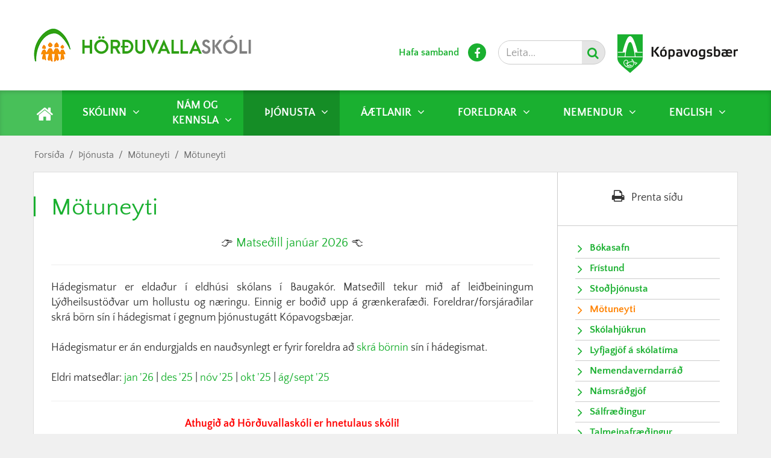

--- FILE ---
content_type: text/html; charset=UTF-8
request_url: https://www.horduvallaskoli.is/is/thjonusta/motuneytid/matsedill
body_size: 9470
content:
<!DOCTYPE html>
<!--
		Stefna ehf. - Moya Vefumsjónarkerfi
		- - - - - - - - - - - - - - - - - -
		http://www.moya.is - stefna@stefna.is

		Moya - útgáfa 1.16.2
		- - - - - - - - - - - - - - - - - -
-->
<html xmlns="http://www.w3.org/1999/xhtml" lang="is">
<head>
	<meta http-equiv="X-UA-Compatible" content="IE=edge">
	<meta name="viewport" content="width=device-width, initial-scale=1.0, maximum-scale=1.0">
	<meta charset="UTF-8">
	<meta name="author" content="Hörðuvallaskóli" >
	<meta name="generator" content="Moya 1.16.2" >
	<meta property="og:title" content="M&ouml;tuneyti">
	<meta property="og:url" content="https://www.horduvallaskoli.is/is/thjonusta/motuneytid/matsedill">
	<meta property="og:site_name" content="H&ouml;r&eth;uvallask&oacute;li">
	<meta property="og:updated_time" content="1766055179">
	<meta property="og:locale" content="is_IS">
	<meta property="og:type" content="article">

	<title>Mötuneyti | Hörðuvallaskóli</title>
	<link href="/static/themes/2017/theme.css?v=fc8676e397" rel="stylesheet" media="all" type="text/css"  />
	<link href="/static/themes/minni/custom.css?v2" rel="stylesheet" media="all" type="text/css"  />
	<link rel="apple-touch-icon" sizes="114x114" href="/static/themes/2017/favicon/apple-touch-icon.png?v=9e67226c3b">
	<link rel="icon" type="image/png" sizes="32x32" href="/static/themes/2017/favicon/favicon-32x32.png?v=209015105d">
	<link rel="icon" type="image/png" sizes="16x16" href="/static/themes/2017/favicon/favicon-16x16.png?v=da1c95d796">
	<link rel="manifest" href="/static/themes/2017/favicon/manifest.json">
	<link rel="mask-icon" href="/static/themes/2017/favicon/safari-pinned-tab.svg?v=902d189dac" color="#5bbad5">
	<meta name="theme-color" content="#ffffff">
	<link href="/is/feed" rel="alternate" type="application/rss+xml" title="RSS - Fréttir" >
	<link href="/favicon.ico" rel="icon" type="image/x-icon" >
	<link href="/favicon.ico" rel="shortcut icon" type="image/x-icon" >
	
</head>
<body class="page">
	<a id="siteTop" class="hide">&nbsp;</a>
		
	<div id="page">

				<div id="header">
			<div class="pw">
				<div class="logo m-logo">
					<a href="/is">
													<img alt="Hörðuvallaskóli"
								 src="/static/files/logo/logo.png"/>
											</a>
				</div>
			</div>
		</div>
						<div id="mainmenu" role="navigation">
			<div class="pw">
				<div class="home">
					<a href="/is" title="Fara á forsíðu">
						<span class="sr-only">Forsíða</span>
						<i class="fa fa-home"></i>
					</a>
				</div>
				<ul class="menu mmLevel1 " id="mmm-5"><li class="ele-skolinn si level1 children first ord-1"><a href="/is/skolinn"><span>Sk&oacute;linn</span></a><ul class="menu mmLevel2 " id="mmm-12"><li class="ele-um-skolann si level2 first ord-1"><a href="/is/skolinn/um-skolann"><span>Um sk&oacute;lann</span></a></li><li class="ele-stefna-skolans si level2 ord-2"><a href="/is/skolinn/stefna-skolans"><span>Stefna sk&oacute;lans</span></a></li><li class="ele-skolareglur si level2 ord-3"><a href="/is/skolinn/skolareglur"><span>Sk&oacute;lareglur</span></a></li><li class="ele-skoladagatal si level2 ord-4"><a href="/is/skolinn/skoladagatal"><span>Sk&oacute;ladagatal</span></a></li><li class="ele-skolabragur si level2 children ord-5"><a href="/is/skolinn/skolabragur"><span>Sk&oacute;labragur</span></a><ul class="menu mmLevel3 " id="mmm-87"><li class="ele-bekkjarfundir si level3 first ord-1"><a href="/is/skolinn/skolabragur/bekkjarfundir"><span>Bekkjarfundir</span></a></li><li class="ele-nuvitund si level3 ord-2"><a href="/is/skolinn/skolabragur/nuvitund"><span>N&uacute;vitund</span></a></li><li class="ele-samstundir si level3 ord-3"><a href="/is/skolinn/skolabragur/samstundir"><span>Samstundir</span></a></li><li class="ele-skak si level3 ord-4"><a href="/is/skolinn/skolabragur/skak"><span>Sk&aacute;k</span></a></li><li class="ele-uppeldi-til-abyrgdar si level3 ord-5"><a href="/is/skolinn/skolabragur/uppeldi-til-abyrgdar"><span>Uppeldi til &aacute;byrg&eth;ar</span></a></li><li class="ele-vinalidaverkefni si level3 last ord-6"><a href="/is/skolinn/skolabragur/vinalidaverkefni"><span>Vinali&eth;averkefni</span></a></li></ul></li><li class="ele-starfsfolk si level2 ord-6"><a href="/is/skolinn/starfsfolk"><span>Starfsf&oacute;lk</span></a></li><li class="ele-skolarad si level2 ord-7"><a href="/is/skolinn/skolarad"><span>Sk&oacute;lar&aacute;&eth;</span></a></li><li class="ele-samstarf si level2 ord-8"><a href="/is/skolinn/samstarf"><span>Samstarf vi&eth; a&eth;ila utan sk&oacute;lans</span></a></li><li class="ele-matsgogn-og-skyrslur si level2 ord-9"><a href="/is/skolinn/matsgogn-og-skyrslur"><span>Matsg&ouml;gn og sk&yacute;rslur</span></a></li><li class="ele-vidburdadagatal si level2 ord-10"><a href="/is/skolinn/vidburdadagatal"><span>Vi&eth;bur&eth;adagatal</span></a></li><li class="ele-fyrirspurnir si level2 last ord-11"><a href="/is/skolinn/fyrirspurnir"><span>Fyrirspurnir</span></a></li></ul></li><li class="ele-nam-og-kennsla si level1 children ord-2"><a href="/is/nam-og-kennsla"><span>N&aacute;m og kennsla</span></a><ul class="menu mmLevel2 " id="mmm-78"><li class="ele-nam-og-kennsla si level2 first ord-1"><a href="/is/nam-og-kennsla/nam-og-kennsla"><span>N&aacute;m og kennsla</span></a></li><li class="ele-nams-og-kennsluaaetlanir si level2 ord-2"><a href="/is/nam-og-kennsla/nams-og-kennsluaaetlanir"><span>N&aacute;ms- og kennslu&aacute;&aelig;tlanir</span></a></li><li class="ele-namsgogn si level2 ord-3"><a href="/is/nam-og-kennsla/namsgogn"><span>N&aacute;msg&ouml;gn</span></a></li><li class="ele-teymiskennsla si level2 ord-4"><a href="/is/nam-og-kennsla/teymiskennsla"><span>Teymiskennsla</span></a></li><li class="ele-leidsagnarnam si level2 ord-5"><a href="/is/nam-og-kennsla/leidsagnarnam"><span>Lei&eth;sagnarn&aacute;m</span></a></li><li class="ele-namsmat si level2 ord-6"><a href="/is/nam-og-kennsla/namsmat"><span>N&aacute;msmat</span></a></li><li class="ele-stodlud-prof si level2 ord-7"><a href="/is/nam-og-kennsla/stodlud-prof"><span>St&ouml;&eth;lu&eth; pr&oacute;f</span></a></li><li class="ele-heimanam si level2 ord-8"><a href="/is/nam-og-kennsla/heimanam"><span>Heiman&aacute;m</span></a></li><li class="ele-laesisstefna si level2 ord-9"><a href="/is/nam-og-kennsla/laesisstefna"><span>L&aelig;sisstefna</span></a></li><li class="ele-draumagerdarsmidjan si level2 ord-10"><a href="/is/nam-og-kennsla/draumagerdarsmidjan"><span>Draumager&eth;arsmi&eth;jan</span></a></li><li class="ele-throunarverkefni si level2 children last ord-11"><a href="/is/nam-og-kennsla/throunarverkefni"><span>&THORN;r&oacute;unarverkefni</span></a><ul class="menu mmLevel3 " id="mmm-38"><li class="ele-7-arg-verkefnamidad-themanam si level3 first last ord-1"><a href="/is/nam-og-kennsla/throunarverkefni/7-arg-verkefnamidad-themanam"><span>7 &Aacute;rg verkefnami&eth;a&eth; &thorn;eman&aacute;m</span></a></li></ul></li></ul></li><li class="ele-thjonusta si level1 selectedLevel1 children ord-3"><a href="/is/thjonusta"><span>&THORN;j&oacute;nusta</span></a><ul class="menu mmLevel2 " id="mmm-32"><li class="ele-bokasafn si level2 first ord-1"><a href="/is/thjonusta/bokasafn"><span>B&oacute;kasafn</span></a></li><li class="ele-daegradvol si level2 ord-2"><a href="/is/thjonusta/daegradvol"><span>Fr&iacute;stund</span></a></li><li class="ele-stodthjonusta si level2 children ord-3"><a href="/is/thjonusta/stodthjonusta"><span>Sto&eth;&thorn;j&oacute;nusta</span></a><ul class="menu mmLevel3 " id="mmm-93"><li class="ele-isat si level3 first ord-1"><a href="/is/thjonusta/stodthjonusta/isat"><span>&Iacute;sat</span></a></li><li class="ele-skimanir-og-greiningar si level3 ord-2"><a href="/is/thjonusta/stodthjonusta/skimanir-og-greiningar"><span>Skimanir og greiningar</span></a></li><li class="ele-z-stofan si level3 last ord-3"><a href="/is/thjonusta/stodthjonusta/z-stofan"><span>Z stofan</span></a></li></ul></li><li class="ele-motuneytid si level2 selectedLevel2 active ord-4"><a href="/is/thjonusta/motuneytid"><span>M&ouml;tuneyti</span></a></li><li class="ele-skolahjukrun si level2 ord-5"><a href="/is/thjonusta/skolahjukrun"><span>Sk&oacute;lahj&uacute;krun</span></a></li><li class="ele-lyfjagjof-a-skolatima si level2 ord-6"><a href="/is/thjonusta/lyfjagjof-a-skolatima"><span>Lyfjagj&ouml;f &aacute; sk&oacute;lat&iacute;ma</span></a></li><li class="ele-nemendaverndarrad si level2 ord-7"><a href="/is/thjonusta/nemendaverndarrad"><span>Nemendaverndarr&aacute;&eth;</span></a></li><li class="ele-namsradgjof si level2 ord-8"><a href="/is/thjonusta/namsradgjof"><span>N&aacute;msr&aacute;&eth;gj&ouml;f</span></a></li><li class="ele-salfraedingur si level2 ord-9"><a href="/is/thjonusta/salfraedingur"><span>S&aacute;lfr&aelig;&eth;ingur</span></a></li><li class="ele-talkennari si level2 ord-10"><a href="/is/thjonusta/talkennari"><span>Talmeinafr&aelig;&eth;ingur</span></a></li><li class="ele-tengilidir-samthaettrar-thjonustu si level2 ord-11"><a href="/is/thjonusta/tengilidir-samthaettrar-thjonustu"><span>Tengili&eth;ir sam&thorn;&aelig;ttrar &thorn;j&oacute;nustu</span></a></li><li class="ele-farsaeld-barna si level2 last ord-12"><a href="/is/thjonusta/farsaeld-barna"><span>Fars&aelig;ld barna</span></a></li></ul></li><li class="ele-aaetlanir si level1 children ord-4"><a href="/is/aaetlanir"><span>&Aacute;&aelig;tlanir</span></a><ul class="menu mmLevel2 " id="mmm-33"><li class="ele-starfsaaetlun si level2 first ord-1"><a href="/is/aaetlanir/starfsaaetlun"><span>Starfs&aacute;&aelig;tlun</span></a></li><li class="ele-afallaaaetlun si level2 ord-2"><a href="/is/aaetlanir/afallaaaetlun"><span>&Aacute;falla&aacute;&aelig;tlun</span></a></li><li class="ele-eineltisaaetlun si level2 ord-3"><a href="/is/aaetlanir/eineltisaaetlun"><span>Eineltis&aacute;&aelig;tlun</span></a></li><li class="ele-forvarnaraaetlun-1 si level2 ord-4"><a href="/is/aaetlanir/forvarnaraaetlun-1"><span>Forvarnar&aacute;&aelig;tlun</span></a></li><li class="ele-likamlegt-ofbeldi si level2 ord-5"><a href="/is/aaetlanir/likamlegt-ofbeldi"><span>L&iacute;kamlegt ofbeldi</span></a></li><li class="ele-mottokuaaetlun-fyrir-erlenda-nemendur si level2 ord-6"><a href="/is/aaetlanir/mottokuaaetlun-fyrir-erlenda-nemendur"><span>M&oacute;tt&ouml;ku&aacute;&aelig;tlun fyrir erlenda nemendur</span></a></li><li class="ele-ovedursaaetlun si level2 ord-7"><a href="/is/aaetlanir/ovedursaaetlun"><span>&Oacute;ve&eth;urs&aacute;&aelig;tlun</span></a></li><li class="ele-rymingaraetlun si level2 last ord-8"><a href="/is/aaetlanir/rymingaraetlun"><span>R&yacute;mingar&aacute;&aelig;tlun</span></a></li></ul></li><li class="ele-foreldrar si level1 children ord-5"><a href="/is/foreldrar"><span>Foreldrar</span></a><ul class="menu mmLevel2 " id="mmm-21"><li class="ele-beidni-um-leyfi si level2 first ord-1"><a href="/is/foreldrar/beidni-um-leyfi"><span>Bei&eth;ni um leyfi</span></a></li><li class="ele-foreldrafelag si level2 ord-2"><a href="/is/foreldrar/foreldrafelag"><span>Foreldraf&eacute;lag</span></a></li><li class="ele-bekkjafulltruar si level2 ord-3"><a href="/is/foreldrar/bekkjafulltruar"><span>Bekkjafulltr&uacute;ar</span></a></li><li class="ele-foreldrarolt si level2 ord-4"><a href="/is/foreldrar/foreldrarolt"><span>Foreldrar&ouml;lt</span></a></li><li class="ele-vidburdir si level2 ord-5"><a href="/is/foreldrar/vidburdir"><span>Vi&eth;bur&eth;ir</span></a></li><li class="ele-mentor-og-classroom si level2 ord-6"><a href="/is/foreldrar/mentor-og-classroom"><span>Mentor og Classroom</span></a></li><li class="ele-hagnytar si level2 ord-7"><a href="/is/foreldrar/hagnytar"><span>&Yacute;mis &uacute;rr&aelig;&eth;i utan sk&oacute;la</span></a></li><li class="ele-skolareglur-og-fjarvistavidmid si level2 last ord-8"><a href="/is/foreldrar/skolareglur-og-fjarvistavidmid"><span>Sk&oacute;lareglur og fjarvistavi&eth;mi&eth;</span></a></li></ul></li><li class="ele-nemendur si level1 children ord-6"><a href="/is/nemendur"><span>Nemendur</span></a><ul class="menu mmLevel2 " id="mmm-22"><li class="ele-felagsmidstod si level2 first ord-1"><a href="/is/nemendur/felagsmidstod"><span>F&eacute;lagsmi&eth;st&ouml;&eth;</span></a></li><li class="ele-nemendarad si level2 ord-2"><a href="/is/nemendur/nemendarad"><span>Nemendar&aacute;&eth;</span></a></li><li class="ele-oskilamunir si level2 ord-3"><a href="/is/nemendur/oskilamunir"><span>&Oacute;skilamunir</span></a></li><li class="ele-friminutur si level2 ord-4"><a href="/is/nemendur/friminutur"><span>Fr&iacute;m&iacute;n&uacute;tur</span></a></li><li class="ele-skolamyndatokur si level2 ord-5"><a href="/is/nemendur/skolamyndatokur"><span>Sk&oacute;lamyndat&ouml;kur</span></a></li><li class="ele-spjaldtolvur si level2 children ord-6"><a href="/is/nemendur/spjaldtolvur"><span>Spjaldt&ouml;lvur</span></a><ul class="menu mmLevel3 " id="mmm-85"><li class="ele-spjaldtolvuskilmalar si level3 first last ord-1"><a href="/is/nemendur/spjaldtolvur/spjaldtolvuskilmalar"><span>Spjaldt&ouml;lvuskilm&aacute;lar</span></a></li></ul></li><li class="ele-kor si level2 ord-7"><a href="/is/nemendur/kor"><span>Sk&oacute;lak&oacute;r</span></a></li><li class="ele-adlogun-nemenda-i-koraskola si level2 last ord-8"><a href="/is/nemendur/adlogun-nemenda-i-koraskola"><span>A&eth;l&ouml;gun nemenda &iacute; K&oacute;rask&oacute;la</span></a></li></ul></li><li class="ele-english si level1 children last ord-7"><a href="/is/english"><span>English</span></a><ul class="menu mmLevel2 " id="mmm-57"><li class="ele-information-in-english si level2 first last ord-1"><a href="https://www.horduvallaskoli.is/static/files/2018-2019/information_in_english.pdf"><span>Information in english</span></a></li></ul></li></ul>			</div>
		</div>
				<div id="qn">
			<div class="pw">
				<div class="wrap">
                    <div class="qn__translate">
                    </div>
                    <div id="quickLinks">
						<ul>
<li>
<div class="quote"><a href="/is/skolinn/fyrirspurnir">Hafa samband</a></div>
</li>
</ul>
					</div>
					<div id="social">
							<a href="https://www.facebook.com/horduvallaskoli" target="_blank" class="facebook">
		<i class="fa fa-facebook"></i>
		<span class="sr-only">Facebook</span>
	</a>
					</div>
					<div id="searchBox">
						<form id="searchForm" name="searchForm" method="get" action="/is/leit">
<div id="elm_q" class="elm_text elm"><label for="q" class="noscreen optional">Leita</label>

<span class="lmnt"><input type="text" name="q" id="q" value="" placeholder="Leita..." class="text searchQ"></span></div>
<div id="elm_submit" class="elm_submit elm">
<input type="submit" id="searchSubmit" value="Leita"></div></form>					</div>
					<div class="kopavogsbaer-logo">
						<a href="http://www.kopavogur.is" target="_blank">
							<svg xmlns="http://www.w3.org/2000/svg" viewBox="0 0 410.88 129.58"><defs><style>.cls-2{fill:#008135;fill-rule:evenodd}</style></defs><g id="Layer_2" data-name="Layer 2"><g id="Layer_1-2" data-name="Layer 1"><path d="M116.62 42.11h6.17V57.4a10.78 10.78 0 001.94-1.66 104.24 104.24 0 0010.77-13.61c2.48-.1 4.94-.06 7.42 0-.5.91-1.21 1.71-1.78 2.57a105.82 105.82 0 01-10.38 12.4 22.85 22.85 0 013.08 3.06 110.62 110.62 0 0110.2 14.53h-7.58a100.5 100.5 0 00-9.6-13.59 15.85 15.85 0 00-4.07-3.62v17.2h-6.17V42.14m41.38.12c.2-.25.57-.16.84-.18h5.38c-.08.27-.34.41-.53.6-2 1.79-4 3.62-6.09 5.41h-5a3.41 3.41 0 01.6-.72c1.62-1.69 3.19-3.43 4.81-5.14m66.28 8.66h6c2.3 5.8 4.13 11.78 5.86 17.78l.18-.25a179.56 179.56 0 005.71-17.49c1.94-.12 3.9 0 5.88 0a243.78 243.78 0 01-8.51 23.76h-7.15a227.75 227.75 0 00-8-23.76m-68.85-.7c3.1-.12 6.51-.08 9.15 1.75 2.24 1.56 3.22 4.32 3.57 6.91a29.64 29.64 0 01-.2 8.68 8.91 8.91 0 01-3.8 6.18c-2.51 1.5-5.55 1.63-8.41 1.54-2.52-.12-5.22-.68-7.09-2.49s-2.45-4.17-2.79-6.5a30.63 30.63 0 01.1-7.77 9.8 9.8 0 012.92-6.09c1.79-1.58 4.23-2 6.54-2.2m.39 4.66a3.66 3.66 0 00-3.21 1.65 12 12 0 00-1 5.47c0 2.2-.08 4.52.8 6.6a3.74 3.74 0 003.48 2c1.58.06 3.34.18 4.68-.8 1.19-.91 1.48-2.49 1.65-3.91a37 37 0 00-.06-6.85c-.2-1.35-.6-2.86-1.85-3.58a9.18 9.18 0 00-4.54-.56m18.26-3a31.54 31.54 0 0111.73-1.71c2.42.12 5 .56 6.85 2.2a8.14 8.14 0 012.44 4 22.8 22.8 0 01.74 7.17 16 16 0 01-1.68 7.56 7.75 7.75 0 01-5.33 3.86 13.32 13.32 0 01-9-1v9.68h-5.74v-31.7m5.75 3.92v12a1.77 1.77 0 00.74 1.54 6.59 6.59 0 003.87 1 5.75 5.75 0 003.63-.88 4.74 4.74 0 001.6-3.05 26.38 26.38 0 00.19-5.8 7.91 7.91 0 00-1-4 3.66 3.66 0 00-2.61-1.4 16.71 16.71 0 00-6.37.57m21.71-4.46a40.3 40.3 0 0110.67-1.21c2.15.1 4.45.37 6.24 1.67a6.76 6.76 0 012.57 4.48 27.56 27.56 0 01.27 5.26v11.82a32.63 32.63 0 01-14.27 1.7c-2-.24-4.14-.82-5.32-2.57s-1.21-4-1.15-6.08a6.84 6.84 0 012.39-5.41c1.73-1.23 3.93-1.42 6-1.48a26.55 26.55 0 016.79.64 7 7 0 00-.56-3.49 3.45 3.45 0 00-2.73-1.56 24.83 24.83 0 00-9.86 1c-.28-1.58-.73-3.13-1-4.73m5.42 13.52a5.77 5.77 0 00-.39 2.73 3.48 3.48 0 00.81 2.51 4.84 4.84 0 002.88.7 16.42 16.42 0 005.42-.74c.07-2 0-4 0-6a24.72 24.72 0 00-6.24-.37 3 3 0 00-2.51 1.15M308 51.59a14.22 14.22 0 017.46-1.46 27.29 27.29 0 017.59 1.3c-.39 1.5-.84 3-1.23 4.48a24.48 24.48 0 00-8.72-1 3 3 0 00-2 .8 3.09 3.09 0 00-.45 2.61c.39 1.13 1.74 1.38 2.77 1.56 2.7.43 5.67.43 8 2.07a5.67 5.67 0 012.25 4.36 9.2 9.2 0 01-1.05 5.69 7.07 7.07 0 01-4.25 2.76 23.65 23.65 0 01-7.77.35 25.32 25.32 0 01-5.46-1.11c.35-1.52.76-3 1.19-4.54a24.62 24.62 0 008.59 1 3.92 3.92 0 002.45-.8A3.17 3.17 0 00318 67a2.16 2.16 0 00-1.52-1.58c-2.11-.76-4.4-.53-6.54-1.09a6.26 6.26 0 01-4.11-2.51 8.51 8.51 0 01-.78-5.55 6.26 6.26 0 013-4.69m-47.99-1.42c3.09-.12 6.51-.08 9.15 1.76 2.24 1.56 3.21 4.32 3.57 6.91a29.71 29.71 0 01-.2 8.69 8.93 8.93 0 01-3.78 6.17c-2.53 1.5-5.57 1.63-8.43 1.54-2.51-.12-5.22-.68-7.09-2.49a11 11 0 01-2.78-6.51 30.59 30.59 0 01.09-7.77 9.77 9.77 0 012.92-6.1 10.77 10.77 0 016.54-2.2m.39 4.66a3.71 3.71 0 00-3.23 1.66c-.9 1.73-.88 3.76-.93 5.67 0 2.18-.08 4.5.88 6.53a3.73 3.73 0 003.4 1.87c1.58.08 3.33.18 4.67-.8s1.48-2.5 1.65-3.92a36.86 36.86 0 00-.05-6.85c-.2-1.34-.61-2.86-1.85-3.58a9.24 9.24 0 00-4.54-.57M281.41 52a12 12 0 016.59-1.85 31.25 31.25 0 0111.53 1.71c.06 6.93 0 13.87 0 20.8 0 2.9-.45 6.06-2.46 8.3-1.87 2.08-4.71 2.81-7.4 3.06a28.09 28.09 0 01-11.22-1.27c.39-1.56.76-3.12 1.17-4.65a24.87 24.87 0 008.78 1.07 6.48 6.48 0 004-1.5 5.51 5.51 0 001.33-4 13 13 0 01-6.33 1.44c-2.47 0-5.16-.51-7-2.36-1.91-2-2.42-4.89-2.65-7.53a29 29 0 01.45-8 8.88 8.88 0 013.21-5.22m3.51 4.27a8 8 0 00-1.12 4.07 26.51 26.51 0 00.29 6.52 3.83 3.83 0 002.46 3 10.58 10.58 0 005.1 0c1-.27 2.18-.89 2.14-2.09V55.64a15 15 0 00-5.56-.72 4.14 4.14 0 00-3.31 1.38m44.14-15.42h5.74v10.77c.58-.22 1.13-.55 1.71-.76a14.62 14.62 0 017.77-.45 7 7 0 014.77 3.23 15.46 15.46 0 011.75 7.14 26.32 26.32 0 01-.64 7.75 8.2 8.2 0 01-3.48 5.12 14.25 14.25 0 01-7.68 1.57 33.35 33.35 0 01-9.46-1.52c-.21-.1-.64-.14-.54-.47V40.87m7.57 14.76c-.82.29-1.79.86-1.79 1.83v12.23a12.76 12.76 0 004.61.78c1.4 0 3 0 4.09-1.13 1.11-1.27 1.23-3.06 1.34-4.67a19.88 19.88 0 00-.54-6.85 3.52 3.52 0 00-2.63-2.4 10.39 10.39 0 00-5.06.22m69.16-5.12a15.16 15.16 0 015.13-.15v5.47a12.81 12.81 0 00-6.54.27c-.89.33-1.91 1-2 2v16.55h-5.74q-.06-11.89 0-23.78h5.74a15.31 15.31 0 010 1.77 5.67 5.67 0 013.39-2.18m-41.31-.2A15.61 15.61 0 01371 51a5.68 5.68 0 012.51 2 6.74 6.74 0 013.72-2.41 19.08 19.08 0 016.15-.31 8.66 8.66 0 015.24 2 9.19 9.19 0 012.49 5.49 29.39 29.39 0 01.26 6.52h-14.61a4.75 4.75 0 00-.74.06 8.42 8.42 0 001 4.25 4.47 4.47 0 003.27 1.71 26.37 26.37 0 008.63-.83c.33 1.52.64 3 .9 4.56a31.44 31.44 0 01-7.58 1.29c-2.61.06-5.37-.19-7.61-1.66a28.05 28.05 0 01-12.48 1.54c-2.1-.19-4.46-.7-5.77-2.51s-1.28-4-1.22-6 .64-4.32 2.4-5.61 4.07-1.44 6.19-1.5a26.83 26.83 0 016.6.66 6.53 6.53 0 00-.62-3.6 3.53 3.53 0 00-2.67-1.36 26.3 26.3 0 00-9.85.87c-.29-1.6-.74-3.15-1-4.73a41.72 41.72 0 018.22-1.19m12.89 5.86a6.61 6.61 0 00-1.15 3.78h10a6.86 6.86 0 00-1-4c-.82-1-2.23-1.09-3.41-1.11-1.52 0-3.29.08-4.36 1.32m-15.23 8.33a3.91 3.91 0 00-.79 3.06c0 1 .09 2.2 1 2.82a6.84 6.84 0 003.43.57 14.8 14.8 0 005.49-1.09 15.32 15.32 0 01-.9-5.59 18.74 18.74 0 00-4.79-.45 6 6 0 00-3.43.68" fill="#181716"/><path d="M86.34 80c0 11.61-9.16 19.18-16.91 26.72l-26.1 22.86-27.5-22.75C8.26 99.18 0 91.65 0 80.06V.07L86.39 0z" class="cls-2"/><path d="M85.13 76.77v-2.14H61.84s-1.18-9.33-2-13.58h25.29V58.9H68.44a156.79 156.79 0 00-5.2-19.5C60.52 30.75 56 19 53 14.18s-6.14-8.29-9.8-8.29c-3.67 0-6.86 3.45-9.82 8.29s-7.51 16.57-10.24 25.21a158.14 158.14 0 00-5.21 19.5H1.25v2.15h25.34c-.86 4.25-2 13.58-2 13.58H1.25v2.14z" fill="#fff" fill-rule="evenodd"/><path d="M59.27 74.63A144.67 144.67 0 0054 45.76a113.47 113.47 0 00-4.44-13.6c-.84-1.87-3.38-6.39-6.29-6.39h-.05c-2.91 0-5.46 4.52-6.29 6.39s-2.13 5.45-4.44 13.6a145.08 145.08 0 00-5.22 28.87z" class="cls-2"/><path d="M67.35 95.85a38.88 38.88 0 00-11-3.93c-.86-4.33-5.26-8.21-5.58-8.48L49 82.21v7.62h2v-3.21a17 17 0 013 4.88c-2.64-.38-8.06-.89-12.37.51a18.48 18.48 0 00-5.47 2.74c.08-.26.16-.54.23-.84A7.66 7.66 0 0035 87.76a6.76 6.76 0 00-5.57-2.38c-2.3 0-5.6 1.68-7.45 4.89-1.45 2.51-2.46 6.73.93 12.57a21.8 21.8 0 0012 8.77 23.07 23.07 0 005.95.82c5.25 0 9.72-2.06 12.54-5.94a17 17 0 003.23-12.38 39.66 39.66 0 018.32 2.84l-3.27 2.68s-1.38-2.49-1.24-2.22-.78-1.36-1.6-1.47a2.81 2.81 0 00-1.18.13l3.34 6.76 7.36-6.35zm-15.75 9.33c-3.32 4.57-9.19 6.13-16.1 4.27a19.73 19.73 0 01-10.7-7.73c-2.85-4.92-2.07-8.34-.92-10.34a7.37 7.37 0 015.52-3.78 4.62 4.62 0 013.82 1.55 5.47 5.47 0 01.93 4.26A3.1 3.1 0 0132.06 96a6.79 6.79 0 01-3.59-.16L27.84 98c.31.09 3.14.88 5.07.08l.34-.15a7.25 7.25 0 00-.91 3.28 7.54 7.54 0 00.71 3.81c-.71.18-1.47.31-1.47.31a7.6 7.6 0 00.59 1c.28.37.63.84.63.84a7.43 7.43 0 001.72-.35 9.82 9.82 0 004.86 1.53 12.8 12.8 0 001.46.08 11.75 11.75 0 007.81-2.89l1.08-1.05L42 100.9l-.48.33a30.11 30.11 0 01-4.09 2.3 24.19 24.19 0 01-2.37.9 5.16 5.16 0 01-.67-3.16c.1-3.06 2.93-5.72 7.77-7.29 4.29-1.4 10.09-.66 12.16-.32.46 4.17.07 7.63-2.75 11.52m-14.28.67c.33-.12.65-.26 1-.41a30.13 30.13 0 003.92-2.16l3.67 1.72a10.06 10.06 0 01-6.26 1.29 15 15 0 01-2.3-.41" fill="#fff"/></g></g></svg>						</a>
					</div>
				</div>
			</div>
		</div>
				<div id="bc">
			
<div id="breadcrumbs" class="box">
	
        <div class="boxText">
		<a href="/is" class="first">Forsíða</a><span class="sep"> / </span><a href="/is/thjonusta">Þjónusta</a><span class="sep"> / </span><a href="/is/thjonusta/motuneytid">Mötuneyti</a><span class="sep"> / </span><a href="/is/thjonusta/motuneytid/matsedill" class="last">Mötuneyti</a>
	</div>
</div>		</div>
		
		<div id="pageContainer">
						<div id="contentContainer">
				<div class="row">
					<div id="main" role="main">

						<div id="notice">
							
						</div>
													<div class="box"><div class="boxTitle"><h1>Mötuneyti</h1></div><div class="boxText">

<div class="entry ">
	<div class="entryContent">
		<h3 style="text-align: center;">👉 <a href="/static/files/Matsedlar/2026/matsedill.januar.2026.pdf" target="_blank">Matseðill janúar 2026</a> 👈</h3>
<hr />
<p style="text-align: justify;">Hádegismatur er eldaður í eldhúsi skólans í Baugakór. Matseðill tekur mið af leiðbeiningum Lýðheilsustöðvar um hollustu og næringu. Einnig er boðið upp á grænkerafæði. Foreldrar/forsjáraðilar skrá börn sín í hádegismat í gegnum þjónustugátt Kópavogsbæjar. <a href="https://kopavogur.timian.is/is/public/5c18ec20cbba9/meals/week/2020-W10"><br /></a></p>
<p style="text-align: justify;">Hádegismatur er án endurgjalds en nauðsynlegt er fyrir foreldra að <a title="Matarskráning" href="https://ibuagatt.kopavogur.is/login.aspx?ReturnUrl=%252f" target="_blank">skrá börnin</a> sín í hádegismat. </p>
<p style="text-align: justify;">Eldri matseðlar: <a href="/static/files/Matsedlar/2026/matsedill.januar.2026.pdf" target="_blank">jan '26</a> | <a href="/static/files/Matsedlar/2025/04_matsedill.des" target="_blank">des '25</a> | <a title="Matseðill nóvember 2025" href="/static/files/Matsedlar/2025/03_matsedill.nov.2025.pdf" target="_blank">nóv '25</a> | <a href="/static/files/Matsedlar/2025/02_matsedill.okt.pdf" target="_blank">okt '25</a> | <a href="/static/files/Matsedlar/2025/01_matsedill.agust_sept.2025.pdf" target="_blank">ág/sept '25</a><a title="Matseðill maí/júní 2024" href="/static/files/Matsedlar/2024/matsedill.mai-juni.2024.pdf" target="_blank"><br /></a></p>
<hr />
<p style="text-align: center;"> <span style="color: #ff0000;"><strong><a title="Skráning og uppsögn á mataráskrift fer fram í gegnum íbúagátt. (Opnast í nýjum vafraglugga)" href="https://ibuagatt.kopavogur.is/login.aspx?ReturnUrl=%252f" target="_blank"><span style="color: #ff0000;">A</span></a>thugið að Hörðuvallaskóli er hnetulaus skóli!</strong></span> </p>
<hr />
<h2>Nesti og matarvenjur</h2>
<p style="text-align: justify;">Mikilvægt er að nemendur borði hollan og staðgóðan morgunmat áður en farið er í skólann. Boðið er upp á frían hafragraut fyrir alla nemendur skólans þriðjudaga – föstudaga. Yngsta stigið fær hafragraut kl. 8:00 – 8:15 og miðstig kl. 8:15 – 8:30. Hörðuvallaskóli leggur áherslu á að nemendur komi með ávexti og grænmeti sem nesti og drekka vatn. Foreldrar hafa þó val um að senda börn sín með annað hollt og gott nesti.</p>
<p style="text-align: justify;">Í umhverfisvænu samfélagi leggjum við áherslu á að nemendur komi með allt nesti í fjölnota umbúðum. Nemendur sem koma með nesti í einnota umbúðum taka þær með sér heim til förgunar. Hafa ber í huga að skólinn er hnetulaus.</p>
<hr />
<p style="text-align: justify;"> </p>
<p><em>Þessi síða var uppfærð í desember 2024 </em></p>	</div>
</div>

</div>
</div>
						
					</div>

					<div id="sidebar" role="complementary">
						<div id="printShare">
    <button class="button_print" type="button" onclick="window.print()">
        <i class="fa fa-print"></i>
        <span>Prenta síðu</span>
    </button>
</div>
						<div id="box_sitemap_1" class="box box_sitemap box_ord_0 first"><div class="boxText"><ul class="menu mmLevel2 " id="-32"><li class="ele-bokasafn si level2 first ord-1"><a href="/is/thjonusta/bokasafn"><span>B&oacute;kasafn</span></a></li><li class="ele-daegradvol si level2 ord-2"><a href="/is/thjonusta/daegradvol"><span>Fr&iacute;stund</span></a></li><li class="ele-stodthjonusta si level2 children ord-3"><a href="/is/thjonusta/stodthjonusta"><span>Sto&eth;&thorn;j&oacute;nusta</span></a><ul class="menu mmLevel3 hide" id="-93"><li class="ele-isat si level3 first ord-1"><a href="/is/thjonusta/stodthjonusta/isat"><span>&Iacute;sat</span></a></li><li class="ele-skimanir-og-greiningar si level3 ord-2"><a href="/is/thjonusta/stodthjonusta/skimanir-og-greiningar"><span>Skimanir og greiningar</span></a></li><li class="ele-z-stofan si level3 last ord-3"><a href="/is/thjonusta/stodthjonusta/z-stofan"><span>Z stofan</span></a></li></ul></li><li class="ele-motuneytid si level2 selectedLevel2 active ord-4"><a href="/is/thjonusta/motuneytid"><span>M&ouml;tuneyti</span></a></li><li class="ele-skolahjukrun si level2 ord-5"><a href="/is/thjonusta/skolahjukrun"><span>Sk&oacute;lahj&uacute;krun</span></a></li><li class="ele-lyfjagjof-a-skolatima si level2 ord-6"><a href="/is/thjonusta/lyfjagjof-a-skolatima"><span>Lyfjagj&ouml;f &aacute; sk&oacute;lat&iacute;ma</span></a></li><li class="ele-nemendaverndarrad si level2 ord-7"><a href="/is/thjonusta/nemendaverndarrad"><span>Nemendaverndarr&aacute;&eth;</span></a></li><li class="ele-namsradgjof si level2 ord-8"><a href="/is/thjonusta/namsradgjof"><span>N&aacute;msr&aacute;&eth;gj&ouml;f</span></a></li><li class="ele-salfraedingur si level2 ord-9"><a href="/is/thjonusta/salfraedingur"><span>S&aacute;lfr&aelig;&eth;ingur</span></a></li><li class="ele-talkennari si level2 ord-10"><a href="/is/thjonusta/talkennari"><span>Talmeinafr&aelig;&eth;ingur</span></a></li><li class="ele-tengilidir-samthaettrar-thjonustu si level2 ord-11"><a href="/is/thjonusta/tengilidir-samthaettrar-thjonustu"><span>Tengili&eth;ir sam&thorn;&aelig;ttrar &thorn;j&oacute;nustu</span></a></li><li class="ele-farsaeld-barna si level2 last ord-12"><a href="/is/thjonusta/farsaeld-barna"><span>Fars&aelig;ld barna</span></a></li></ul></div>
</div>
					</div>
				</div>
			</div>

			
		</div>
		<div id="mainmenuToggle">
			<span class="first"></span>
			<span class="middle"></span>
			<span class="last"></span>
		</div>
	</div>
	<div id="footer">
				<div id="footer1" class="count2">
			<div class="pw">
				<div class="row">
					<div id="box_pagecontent_2" class="box box_pagecontent box_ord_0 first"><div class="boxTitle"><h3>Hörðuvallaskóli</h3></div><div class="boxText"><table class="md" border="0">
<tbody>
<tr>
<td>
<p>Baugakór 38, 203 Kópavogur</p>
<p>Sími: 441-3600</p>
<p><a href="mailto:ritari.horduvallaskola@kopavogur.is">ritari.horduvallaskola@kopavogur.is</a></p>
</td>
<td>
<p>Skrifstofa skólans er opin kl. 08:00-15:00 virka daga á starfstíma skólans.<br /><br /></p>
<p><strong><a title="Starfsfólk" href="/is/skolinn/starfsfolk">Starfsfólk og netföng</a></strong></p>
</td>
</tr>
</tbody>
</table></div>
</div>
<div id="box_pagecontent_3" class="box box_pagecontent box_ord_1 last"><div class="boxText"><table class="md" border="0">
<tbody>
<tr>
<td><a href="https://www.facebook.com/horduvallaskoli" target="_blank">Hér getur þú fylgst með okkur á Facebook</a></td>
<td> </td>
</tr>
</tbody>
</table></div>
</div>
				</div>
			</div>
		</div>
							<div id="footer2" class="count1">
				<div class="pw">
					<div class="row">
						<div id="box_pagecontent_4" class="box box_pagecontent box_ord_0 first"><div class="boxText"><p style="text-align: center;"><strong>Tilkynningar um veikindi / leyfisóskir vegna nemenda</strong>: 441-3600 / <a href="mailto:ritari.horduvallaskola@kopavogur.is">ritari.horduvallaskola@kopavogur.is</a></p></div>
</div>
					</div>
				</div>
			</div>
			</div>
	<script src="//ajax.googleapis.com/ajax/libs/jquery/1.11.1/jquery.min.js"></script>
	<script src="//ajax.googleapis.com/ajax/libs/jqueryui/1.11.2/jquery-ui.min.js"></script>
		<script type="text/javascript" src="/_moya/javascripts/dist/bundle.min.js?v=1768861981"></script>
	<script type="text/javascript" src="https://translate.google.com/translate_a/element.js?cb=site.googleTranslate.init&amp;v=1768861981"></script>	<script src="/static/themes/2017/js/moya.min.js?v=9ade441c1f"></script>
	<script src="/static/themes/2017/js/site.min.js?v=a1b727e7ba"></script>
	<script src="/static/themes/minni/custom.js?v2"></script>
	
<script type="text/javascript">
<!--//--><![CDATA[//><!--
moya.division = 'is';
moya.lang = 'is';
moya.fancybox.init();
$(function() { $("a.fancybox").fancybox({ helpers:{ title:{ type:"inside" },media:true },openEffect:"elastic",closeEffect:"elastic" }); });
$(function() { $("a.slideshow").fancybox({ helpers:{ title:{ type:"inside" },buttons:true,media:true },openEffect:"elastic",closeEffect:"elastic",playSpeed:4000,prevEffect:"none",nextEffect:"none",closeBtn:false }); });
$(function() { $("img.responsive").responsiveImg(); });

//--><!]]>
</script>
</body>
</html>


--- FILE ---
content_type: text/css
request_url: https://www.horduvallaskoli.is/static/themes/minni/custom.css?v2
body_size: 707
content:
.pw{position: relative;width: 100%;max-width: 1170px;margin: 0 auto}a,#searchBox #elm_submit:before,.boxTitle h1,#mainmenu .mmLevel2 a,#hero li .content .more,.eventList li .date,.eventList li h2 a:hover,.eventList li h3 a:hover,#mainmenu .expand,#instagram .text,.box_galleryimage.grams .text{color: #1ab030}a:hover,#mainmenu .mmLevel2 a:hover,#mainmenu .mmLevel2 .selectedLevel2 > a,#mainmenu .mmLevel2 .selectedLevel3 > a,#mainmenu .mmLevel2 .selectedLevel4 > a{color: #ff8200}#mainmenu,#footer,#social a,#main .boxTitle h1:before,#hero .content,.frontpage #icons a .fa,body.mainmenu-open,#formbuilder .moya_form .elm_controls #submitForm,#hero.staticPage + #staticPage{background: #1ab030}#hero li .content .more:hover,.frontpage #icons a:hover .fa,#formbuilder .moya_form .elm_controls #submitForm:hover{background: #ff8200}.box_sitemap .selectedLevel2 > a,.box_sitemap .selectedLevel3 > a,.box_sitemap .selectedLevel4 > a{color: #ff8200}#sidebar #entryContentRight h2{color: #1ab030}#sidebar #entryContentRight ul li a:hover,#sidebar #entryContentRight ul li a:before{color: #1ab030}#footer a[href^="http://facebook.com"]:before,#footer a[href^="http://www.facebook.com"]:before,#footer a[href^="https://facebook.com"]:before,#footer a[href^="https://www.facebook.com"]:before,#footer a[href^="https://twitter.com"]:before,#footer a[href^="https://www.twitter.com"]:before{color: #1ab030}#employees .toolbar.open{background: #1ab030;border: 1px solid #1ab030}#employees .staff .content{border: 1px solid #1ab030}#formbuilder .moya_form .elm{clear: both}.frontpage #slider{background: #019717;border: 1px solid #01640f}.frontpage #main .box_newsheadlines li h3 a:hover{color: #1ab030}.frontpage #main .boxTitle h2,.frontpage #sidebar .boxTitle h2{color: #1ab030}.frontpage #main .boxTitle h2:before,.frontpage #sidebar .boxTitle h2:before{background: #1ab030}.frontpage #main .box.box_pagecontent ul li a:hover,.frontpage #sidebar .box.box_pagecontent ul li a:hover{color: #1ab030}@media (max-width: 991px){#header{background: #1ab030}}#header .logo a{font-size: 28px;font-weight: bold;text-transform: uppercase}@media (max-width: 991px){#header .logo a{font-size: 22px}}